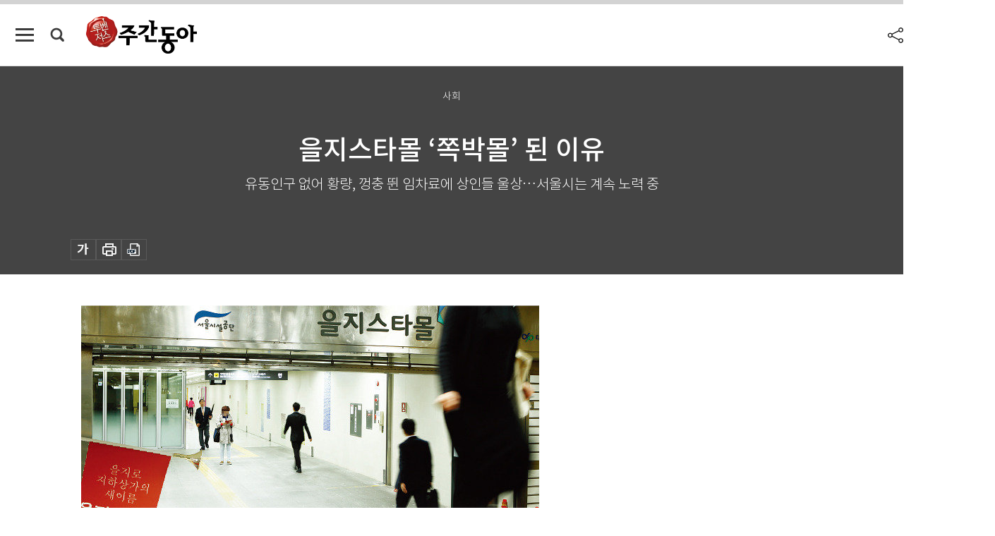

--- FILE ---
content_type: text/html; charset=UTF-8
request_url: https://weekly.donga.com/economy/article/all/11/534266/1
body_size: 16711
content:
<!DOCTYPE html>
<html lang="ko">
<head>
<title>을지스타몰 ‘쪽박몰’ 된 이유｜주간동아</title>
<meta charset="utf-8" />
<meta http-equiv="X-UA-Compatible" content="IE=edge" />
<meta name='keywords' content='주간동아, 동아일보, 동아닷컴, Weekly.donga.com'>
<meta name='description' content="서울지하철 2호선 을지로입구역(을지로2가)에서부터 동대문역사문화공원역(을지로6가)까지 이어진 지하상가 &lsquo;을지스타몰&rsquo;(옛 을지로지하도상가). 2013년 약 60억 원의 비용을 들여&hellip;">
<meta name='writer' content='주간동아'>
<link rel="image_src" href="https://dimg1.donga.com/egc/CDB/WEEKLY/Article/14/63/46/98/1463469809304.jpg" />
<link rel='stylesheet' type='text/css' href='https://image.donga.com/magazine/week_w/css/style_sub.css?t=20250410' />
<script data-ad-client='ca-pub-3925768217140661' async src='https://pagead2.googlesyndication.com/pagead/js/adsbygoogle.js'></script>
<!-- dable meta tag -->
<!-- 아이템 ID (필수): 아이템을 식별하기 위해 사용하시는 유일한 키를 입력해 주셔야 하며, 문자 혹은 숫자를 입력하실 수
있으며, 동일한 아이템의 경우, PC와 모바일에서 동일한 아이템 ID 값을 가져야 합니다. -->
<meta content="534266" property="dable:item_id">

<!-- 아이템 작성자(기자명) (필수) -->
<meta content="김유림 기자 mupmup@donga.com" property="dable:author">

<!-- 아이템 카테고리 -->
<meta content="경제" property="article:section"> <!-- 메인 카테고리 (필수) -->

<!-- 아이템 작성일(ISO 8601) (필수) -->
<meta content="2016-05-17T16:22:17+09:00" property="article:published_time"> <!-- 예(한국시간 오후 1:20) -->

<meta name='robots' content='max-image-preview:standard'/>
<meta property="og:title" content="을지스타몰 ‘쪽박몰’ 된 이유" />
<meta property="og:image" content="https://dimg1.donga.com/egc/CDB/WEEKLY/Article/14/63/46/98/1463469809304.jpg" />
<meta property="og:image:width" content="650" />
<meta property="og:image:height" content="424" />
<meta property="og:type" content="article" />
<meta property="og:site_name" content="주간동아" />
<meta property="og:description" content="서울지하철 2호선 을지로입구역(을지로2가)에서부터 동대문역사문화공원역(을지로6가)까지 이어진 지하상가 ‘을지스타몰’(옛 을지로지하도상가). 2013년 약 60억 원의 비용을 들여…" />
<meta property="og:pubdate" content="2016-05-17 16:22:17" />
<meta property='og:url' content='https://weekly.donga.com/economy/article/all/11/534266/1'><meta name='twitter:url' content='https://weekly.donga.com/economy/article/all/11/534266/1' />
<meta name="twitter:card" content="summary_large_image" />
<meta name="twitter:image:src" content="https://dimg1.donga.com/egc/CDB/WEEKLY/Article/14/63/46/98/1463469809304.jpg" />
<meta name="twitter:site" content="@dongamedia" />
<meta name="twitter:description" content="서울지하철 2호선 을지로입구역(을지로2가)에서부터 동대문역사문화공원역(을지로6가)까지 이어진 지하상가 ‘을지스타몰’(옛 을지로지하도상가). 2013년 약 60억 원의 비용을 들여…" />
<meta name="twitter:title" content="을지스타몰 ‘쪽박몰’ 된 이유" />
<meta itemprop="name" content="을지스타몰 ‘쪽박몰’ 된 이유">
<meta itemprop="description" content="서울지하철 2호선 을지로입구역(을지로2가)에서부터 동대문역사문화공원역(을지로6가)까지 이어진 지하상가 ‘을지스타몰’(옛 을지로지하도상가). 2013년 약 60억 원의 비용을 들여…">
<meta itemprop="image" content="https://dimg1.donga.com/egc/CDB/WEEKLY/Article/14/63/46/98/1463469809304.jpg">

<link rel='stylesheet' type='text/css' href='https://image.donga.com/magazine/week_m/css/jquery-ui.css' />
<script type="text/javascript" src="https://image.donga.com/donga/js.v.1.0/jquery-latest.js"></script>
<script type='text/javascript' src='https://image.donga.com/donga/js.v.1.0/jquery-ui.js'></script>
<script type='text/javascript' src='https://image.donga.com/donga/js.v.1.0/jquery-cookie.js'></script>
<script type='text/javascript' src='https://image.donga.com/donga/js.v.1.0/donga.js'></script>
<script type="text/javascript" src="https://image.donga.com/donga/js.v.2.0/slick.js"></script>
<link rel="stylesheet" type="text/css" href="https://image.donga.com/donga/css.v.2.0/slick.css"/>
<script type='text/javascript' src="https://image.donga.com/magazine/week_w/js/common.js?t=20260116"></script>
<script async src="https://securepubads.g.doubleclick.net/tag/js/gpt.js"></script>
<script>
  window.googletag = window.googletag || {cmd: []};
  googletag.cmd.push(function() {
    googletag.defineSlot('/106061858/donga_magazine/pc_magazine_300250', [300, 250], 'div-gpt-ad-1697095737422-0').addService(googletag.pubads());
    googletag.defineSlot('/106061858/donga_magazine/pc_magazine_120600', [120, 600], 'div-gpt-ad-1697098371287-0').addService(googletag.pubads());
    googletag.defineSlot('/106061858/pc_magazine_970250_1', [970, 250], 'div-gpt-ad-1697096865331-0').addService(googletag.pubads());
    googletag.defineSlot('/106061858/donga_magazine/pc_magazine_970250_2', [970, 250], 'div-gpt-ad-1697099813812-0').addService(googletag.pubads());
    googletag.pubads().enableSingleRequest();
    googletag.pubads().collapseEmptyDivs();
    googletag.enableServices();
  });
</script>

<script type="text/javascript" src="https://image.donga.com/donga/js.v.1.0/GAbuilder.js?t=20240911"></script>
<script type="text/javascript">
gabuilder = new GAbuilder('GTM-N9BWDNB') ;
let pageviewObj = {
    'up_login_status' : 'N',
        'ep_contentdata_content_id' : '11.534266' ,
        'ep_contentdata_content_title' : '을지스타몰 ‘쪽박몰’ 된 이유' ,
        'ep_contentdata_delivered_date' : '2016-05-17 16:22:17' ,
        'ep_contentdata_content_category_1depth' : '경제' ,
        'ep_contentdata_content_category_2depth' : '-' ,
        'ep_contentdata_content_type' : '-' ,
        'ep_contentdata_content_tags' : '-' ,
        'ep_contentdata_author_name' : '-' ,
        'ep_contentdata_content_source' : '' ,
        'ep_contentdata_content_multimedia' : '-' ,
        'ep_contentdata_content_characters' : '3408' ,
        'ep_contentdata_content_loginwall' : 'N' ,
        'ep_contentdata_content_series' : '-' ,
        'ep_contentdata_content_issue' : '-' ,
        'ep_contentdata_author_dept' : '-',
    'ep_contentdata_content_issue_number' : '1038'
}
gabuilder.GAScreen(pageviewObj);
</script>

</head>
<body>
    
<!-- Google Tag Manager (noscript) -->
<noscript><iframe src='https://www.googletagmanager.com/ns.html?id=GTM-N9BWDNB' height='0' width='0' style='display:none;visibility:hidden'></iframe></noscript>
<!-- End Google Tag Manager (noscript) -->
        <div id="wrap" class="sub_page">
        <div id="header" class="header view_page">
            <div class="progress_area">
                <div class="progress_bar"></div>
            </div>
            <div class="header_inner">
                <div class="util_box left_box">
                <button class="icon_comm btn_full_menu" type="button"></button>
<button class="icon_comm btn_search" type="button"></button>
<div class="search_box">
    <form action="https://weekly.donga.com/search" method="get">
        <div class="search_bar">
            <input type="text" name="query" id="query" class="top_search" placeholder="검색어를 입력하세요.">
            <button class="icon_comm btn_search" type="submit"></button>
        </div>
    </form>
    <div id="latest_cont" class="latest_cont">
        <div class="list_cont" id="search_saved">
            <span class="tit">최근검색어</span>
            <p class='no_search'>최근 검색어<br /> 내역이 없습니다.</p>
        </div>
        <div id="fun_cont" class="fun_cont">
            <span class='btn_save'>검색어 저장 <button type='button' class='save' data-save='Y'>끄기</button></span>
            <button type="button" class="btn_close icon_com01 close">닫기</button>
        </div>
    </div>
</div>
            <script>
            $('#fun_cont .save').on('click', function () {
                if ( $(this).data('save') == "N" )
                {
                    $(this).data('save', 'Y') ;
                    $(this).html('끄기');
                    $.cookie('WEEKLYsearchWordSave', 'Y', { expires: 365, path: '/', domain: 'donga.com' });
                    $("#latest_cont p").remove() ;
                    $("#latest_cont ul").show() ;

                    let eventObj = {};
                    eventObj = {
                        event_name : 'search_event',
                        ep_button_name : '검색어 저장 켜기',
                        ep_button_area : '헤더',
                        ep_button_category : '공통'
                    }
                    gabuilder.GAEventOBJ(eventObj) ;
                }
                else
                {
                    $(this).data('save', 'N') ;
                    $(this).html('켜기');
                    $.cookie('WEEKLYsearchWordSave', 'N', { expires: 365, path: '/', domain: 'donga.com' });
                    $("#latest_cont ul").hide() ;
                    $("#latest_cont .list_cont .no_search").remove() ;
                    $("#latest_cont .list_cont").append("<p class='no_search'>검색어 저장 기능을<br /> 확인해주세요.</p>") ;

                    let eventObj = {};
                    eventObj = {
                        event_name : 'search_event',
                        ep_button_name : '검색어 저장 끄기',
                        ep_button_area : '헤더',
                        ep_button_category : '공통'
                    }
                    gabuilder.GAEventOBJ(eventObj) ;
                }
                return false;
            });
            $('#latest_cont .btn_del').on('click', function () {
                var word = $(this).data('word') ;
                setCookieSearch(word) ;
                $(this).parent().remove() ;
                return false;
            });
            function setCookieSearch(word)
            {
                $.ajax({
                    type: "GET",
                    url: "https://weekly.donga.com/search?mode=remove&query=" + word ,
                    dataType: "html",
                    success: function (result) {
                    }
                });
            }
            </script>

                </div>
                <h2 class="top_logo">
<a href="https://weekly.donga.com">
    <img src="https://image.donga.com/magazine/week_w/images/common/top_logo.png" alt="주간동아">
</a>
</h2>
<div id="gnb" class="gnb ">
    <ul class="gnb_menu">
        <li><a href="https://weekly.donga.com/coverstory">커버스토리</a></li>
        <li><a href="https://weekly.donga.com/politics">정치</a></li>
        <li><a href="https://weekly.donga.com/economy">경제</a></li>
        <li><a href="https://weekly.donga.com/society">사회</a></li>
        <li><a href="https://weekly.donga.com/inter">국제</a></li>
        <li><a href="https://weekly.donga.com/culture">문화&amp;라이프</a></li>
        <li><a href="https://weekly.donga.com/science">IT&amp;과학</a></li>
        <li><a href="https://weekly.donga.com/sports">스포츠</a></li>
        <li><a href="https://weekly.donga.com/people">피플</a></li>
    </ul>
</div>
                <div class="scroll_title">
                    <h2 class="current_title">을지스타몰 &lsquo;쪽박몰&rsquo; 된 이유</h2>
                    <button class='btn_editnum'><span class='month'>1038</span>호 (2016. 5. 18)</button>
                </div>
                <div class="util_box right_box">
                    <button type="button" class="btn_share"></button>
                    <button type="button" class="btn_reply reply_yes">
                        <span class="replyCnt"></span>
                    </button>
                    <div class='login_wrap '>
    <button class='btn_login'><a href='https://secure.donga.com/membership/login.php?gourl=https%3A%2F%2Fweekly.donga.com%2Feconomy%2Farticle%2Fall%2F11%2F534266%2F1' data-event_name="click_event" data-ep_button_name="로그인" data-ep_button_area="헤더" data-ep_button_category="공통" class='btn_login_gtm'>로그인</a></button>
    <div class='login_list_wrap'>
        <h2 class='user_name'><a href='https://secure.donga.com/membership/info.php'><span class='name'></span> 님</a></h2>
        <h3 class='menu_title'>내 콘텐츠</h3>
        <ul class='login_list'>
            <li>
                <a href='https://weekly.donga.com/Reporter?m=my'>내 구독 기자</a>
                <a href='https://weekly.donga.com/Series?m=my'>내 구독 연재</a>
            </li>
        </ul>
        <a href='https://secure.donga.com/membership/logout.php?gourl=https%3A%2F%2Fweekly.donga.com%2Feconomy%2Farticle%2Fall%2F11%2F534266%2F1' class='logout'>로그아웃</a>
    </div>
</div>
                </div>
                <div id="shareLayer" class="share_layer">
                    <span class="title">공유하기</span>
                    <ul class="share_list"></ul>
                    <span class="icon_comm btn_close">닫기</span>
                </div>
            </div>
            <div class="full_menu_wrap">
    <div class="inner">
        <script src = 'https://dimg.donga.com/carriage/WEEKLY/cron/weekly_poster/weekly_poster.0.js?t=20260116'></script>
        <div class="menu_box">
            <ul class="menu_list gnb_list">
                <li><a href="https://weekly.donga.com/coverstory">커버스토리</a></li>
                <li><a href="https://weekly.donga.com/politics">정치</a></li>
                <li><a href="https://weekly.donga.com/economy">경제</a></li>
                <li><a href="https://weekly.donga.com/society">사회</a></li>
                <li><a href="https://weekly.donga.com/inter">국제</a></li>
                <li><a href="https://weekly.donga.com/culture">문화&amp;라이프</a></li>
                <li><a href="https://weekly.donga.com/science">IT&amp;과학</a></li>
                <li><a href="https://weekly.donga.com/sports">스포츠</a></li>
                <li><a href="https://weekly.donga.com/people">피플</a></li>
                <li><a href="https://weekly.donga.com/List">전체기사</a></li>
            </ul>
            <ul class="menu_list etc_list">
                <li><a href="https://weekly.donga.com/Series">연재</a></li>
                <li><a href="https://pf.kakao.com/_ExlPxixj" target='_blank'>기사제보</a></li>
                <li><a href="https://weekly.donga.com/Library?c=new">최신호 목차</a></li>
                <li><a href="https://web.donga.com/order/magazine/subscription.php" target="_blank">구독신청</a></li>
                <li><a href="https://weekly.donga.com/Library">라이브러리</a></li>
                <li><a href="https://weekly.donga.com/Docs?m=ad">광고안내</a></li>
                <li><a href="https://weekly.donga.com/Reporter">기자페이지</a></li>
            </ul>
        </div>
    </div>
</div>
        </div>
    
            <div class="editart_list_wrap">
            <div class="editart_list">
                <div class="title_cont">
                    <h3 class='title'>주간동아 <span class='month_num'>1038</span>호</h3>
                    <button class="btn_all"><a href="https://weekly.donga.com/Library?c=1038">전체목차보기</a></button>
                    <button class="btn_close"></button>
                    <h4 class='pub_date'>..</h4>
                </div>
                <ul class="editart_list_contents">
                        <li class='list_cate'><h5 class='category'>커버스토리</h5><ul class='contents_list'><li><a href='https://weekly.donga.com/coverstory/article/01/11/534327/1'>서울시의 만사靑통?</a></li><li><a href='https://weekly.donga.com/coverstory/article/01/11/534326/1'>시범사업인 ‘청춘시장’이 더 나았다</a></li><li><a href='https://weekly.donga.com/coverstory/article/01/11/534325/1'>‘청춘1번가’엔 청춘이 없다</a></li></ul></li><li class='list_cate'><h5 class='category'>정치</h5><ul class='contents_list'><li><a href='https://weekly.donga.com/politics/article/03/11/534271/1'>말로만 민생국회 실제론 대선 모드</a></li><li><a href='https://weekly.donga.com/politics/article/03/11/534245/1'>“재선 욕심 내려놓고 의정활동 주력해야”</a></li><li><a href='https://weekly.donga.com/politics/article/03/11/534060/1'>대북제재, 모스크바의 두 얼굴</a></li><li><a href='https://weekly.donga.com/politics/article/03/11/534059/1'>7차 당대회로 본 북한 핵 전략</a></li></ul></li><li class='list_cate'><h5 class='category'>경제</h5><ul class='contents_list'><li><a href='https://weekly.donga.com/economy/article/04/11/534328/1'>학교가 알려주지 않는 미래 직업세계</a></li><li><a href='https://weekly.donga.com/economy/article/04/11/534270/1'>‘머니데이’가 꼭 필요한 이유</a></li><li><a href='https://weekly.donga.com/economy/article/04/11/534266/1'>을지스타몰 ‘쪽박몰’ 된 이유</a></li><li><a href='https://weekly.donga.com/economy/article/04/11/534252/1'>창업자금 활용하기</a></li></ul></li><li class='list_cate'><h5 class='category'>사회</h5><ul class='contents_list'><li><a href='https://weekly.donga.com/society/article/05/11/534273/1'>쉬려다 날벼락? 졸음쉼터</a></li><li><a href='https://weekly.donga.com/society/article/05/11/534267/1'>이종영 前 경희대 음대 학장의 ‘작은 승리’</a></li><li><a href='https://weekly.donga.com/society/article/05/11/534261/1'>전경련, ‘차명거래금지법’에 발목 잡히나</a></li><li><a href='https://weekly.donga.com/society/article/05/11/534256/1'>지도력 공백 레임덕</a></li><li><a href='https://weekly.donga.com/society/article/05/11/534255/1'>대형마트의 옥시 판촉 “살인적 할인행사”</a></li><li><a href='https://weekly.donga.com/society/article/05/11/534253/1'>성범죄자 10년 취업 제한 위헌 판결 도대체 어쩌자는 거지?</a></li><li><a href='https://weekly.donga.com/society/article/05/11/534251/1'>함부로 내주면 빚 대납 세입자 배임죄는 불성립</a></li><li><a href='https://weekly.donga.com/society/article/05/11/534247/1'>끝까지 ‘수능 경쟁력’ 높여라</a></li><li><a href='https://weekly.donga.com/society/article/05/11/534188/1'>‘젊음의 묘약’이라는 호르몬 크림 알고 쓰십니까?</a></li><li><a href='https://weekly.donga.com/society/article/05/11/534185/1'>가설협회 ‘비계 비리’ 사실로 밝혀져</a></li><li><a href='https://weekly.donga.com/society/article/05/11/534061/1'>과학기술 까막눈 산자부 가습기 살균제 피해 키웠다</a></li></ul></li><li class='list_cate'><h5 class='category'>국제</h5><ul class='contents_list'><li><a href='https://weekly.donga.com/inter/article/06/11/534334/1'>사드 견제 나선 중·러의 일격 S-400 방공미사일의 실체</a></li><li><a href='https://weekly.donga.com/inter/article/06/11/534268/1'>일본열도 울린 시각장애인 피아니스트 쓰지이 노부유키</a></li><li><a href='https://weekly.donga.com/inter/article/06/11/534191/1'>미·중·러 극초음속 비행체 개발 경쟁</a></li></ul></li><li class='list_cate'><h5 class='category'>문화&라이프</h5><ul class='contents_list'><li><a href='https://weekly.donga.com/culture/article/07/11/534332/1'>미국의 창조는 인류 최대의 모험</a></li><li><a href='https://weekly.donga.com/culture/article/07/11/534331/1'>농사, 쉽지 않아요!</a></li><li><a href='https://weekly.donga.com/culture/article/07/11/534269/1'>수식잠(數息箴)</a></li><li><a href='https://weekly.donga.com/culture/article/07/11/534263/1'>한국 화가가 그린 레이블</a></li><li><a href='https://weekly.donga.com/culture/article/07/11/534262/1'>앤드루 헤이그 감독의 ‘45년 후’</a></li><li><a href='https://weekly.donga.com/culture/article/07/11/534254/1'>수수 빗자루 엮기</a></li><li><a href='https://weekly.donga.com/culture/article/07/11/534250/1'>‘피굴’에 붕장어탕, 황가오리 애까지</a></li><li><a href='https://weekly.donga.com/culture/article/07/11/534248/1'>아내 치마폭에 담은 자녀사랑</a></li><li><a href='https://weekly.donga.com/culture/article/07/11/534246/1'>음계가 편곡을 만나 음악이 되는 순간</a></li><li><a href='https://weekly.donga.com/culture/article/07/11/534187/1'>사진가에서 아티스트까지</a></li></ul></li><li class='list_cate'><h5 class='category'>IT&과학</h5><ul class='contents_list'><li><a href='https://weekly.donga.com/science/article/08/11/534335/1'>인터뷰 | 정재훈 대한약사회 약바로쓰기운동본부 위원</a></li><li><a href='https://weekly.donga.com/science/article/08/11/534259/1'>위험한 약들의 세계</a></li><li><a href='https://weekly.donga.com/science/article/08/11/534258/1'>위장약과 녹차 한입에 먹지 말라</a></li></ul></li><li class='list_cate'><h5 class='category'>스포츠</h5><ul class='contents_list'><li><a href='https://weekly.donga.com/sports/article/09/11/534257/1'>명장(名將)과 복장(福將) 사이 류중일 삼성 감독의 고민</a></li><li><a href='https://weekly.donga.com/sports/article/09/11/534189/1'>하산 2세의 유산 중동 발전 상징되다</a></li></ul></li>
                </ul>
            </div>
        </div>        <div id="contents">
            <div class="article_wrap">
                <div class="article_top">
                    <div class="inner">
                        <h3 class="sub_title">사회</h3>
                        <p class="title_text">을지스타몰 ‘쪽박몰’ 된 이유</p>
                        <p class="title_sub_text">유동인구 없어 황량, 껑충 뛴 임차료에 상인들 울상…서울시는 계속 노력 중</p>
                        <div class="top_below_box">
                            
                            <div class="util_box">
                                <button type="button" class="btn_util btn_font"></button>
                                <button type="button" class="btn_util btn_print"></button>
                                <button type='button' class='btn_util btn_pdf'></button>
                            </div>
                            <div id="fontLayer" class="font_layer">
                                <span class="title">글자크기 설정</span>
                                <span class="font_size">
                                    <button type="button" class="btn_font01">가</button>
                                    <button type="button" class="btn_font02">가</button>
                                    <button type="button" class="btn_font03 on">가</button>
                                    <button type="button" class="btn_font04">가</button>
                                </span>
                                <span class="icon_com01 btn_close">닫기</span>
                            </div>
                        </div>
                    </div>
                </div>
                <div class="article_contents">
                    <div class="inner">
                        <div class="content">
                            <div class="article_view">
                            
                            <div class='article_photo center'><div class='thumb'><img src='https://dimg.donga.com/egc/CDB/WEEKLY/Article/14/63/46/98/1463469809304.jpg' alt='' /></div></div>서울지하철 2호선 을지로입구역(을지로2가)에서부터 동대문역사문화공원역(을지로6가)까지 이어진 지하상가 ‘을지스타몰’(옛 을지로지하도상가). 2013년 약 60억 원의 비용을 들여 리모델링을 추진했지만 상가는 활기를 띠기는커녕 황량한 분위기만 감돈다. 총 3.8km 길이의 지하도에 총 219개 점포가 있는데 정작 이용하는 시민은 별로 없다. 심지어 군데군데 비어 있는 점포도 눈에 띈다. 지하보도 벽면에 붙은 ‘을지스타몰 재오픈’ 플래그가 무색할 따름이다.  <br><br>서울지하도상가 운영 주최인 서울시설공단은 2011년 시민 이용고객을 위한 편의시설 설치 공사비 부담 조건으로 상가 단위 경쟁 입찰을 시행해 민간수탁자로 (주)대현프리몰(대현)을 선정했다. 따라서 기본 임대차 기간 5년에 투자비용 회수 연장 기간(5년)을 합쳐 약 10년간의 점포 운영권을 위탁받았다. 이후 대현은 리모델링 공사에 착수했고 2013년 8월 을지로지하도상가는 ‘을지스타몰’이란 새 이름으로 재탄생했다. 개·보수 전과 비교해 지하도상가가 눈에 띄게 환해진 것은 사실이다. <br><br>하지만 상가 입주민 사이에서는 볼멘소리가 크다. “리모델링 후 관리비만 올랐다”는 푸념이다. 현재 22.19㎡ 규모의 점포라면 과거에는 임차료와 관리비를 포함해 월 57만 원 정도를 내면 됐지만 현재는 약 80만 원을 납부해야 한다. 이 상가 주인은 “임차료가 45%이고 공사비 25%, 관리비가 30%이다. 이 중 공사비는 리모델링 후 추가로 내는 돈이고 관리비 역시 과거에 비해 40% 정도 올랐다. 그나마 여긴 나은 편이다. 관리비가 60~70%까지 오른 점포도 많다”고 설명했다.  <br><br>한자리에서 35년째 분식점을 운영하고 있다는 김모 씨 또한 상가 개·보수 후 입주민들의 사정이 더욱 나빠졌다고 주장했다. 그는 “주변 환경이 전보다 좋아지긴 했지만 찾아오는 손님은 늘었다고 말하기 어렵다. 버는 건 비슷한데 내야 할 돈은 많아지니 이게 손해가 아니고 뭔가”라고 목소리를 높였다. <br><br><script type='text/javascript' src='https://image.donga.com/dac/MAGAZINE/PC/magazine_common_view_middle_5para_01.js'></script><br><br><h3 class='mid_title type02'>리모델링 후 관리비 70% 인상 </h3>을지스타몰이 ‘쪽박몰’로 전락한 가장 큰 이유는 당초 예상과 달리 이곳을 찾는 이가 많지 않기 때문이다. 이는 을지로지하도상가가 지닌 태생적 한계를 극복하지 못한 탓이다. 을지로지하도상가는 서울 지하도상가 가운데 유일하게 서울시가 직접 조성해 1983년 12월 개장했다. 다른 지하도상가들은 민간이 직접 개발해 서울시에 기부채납했지만 을지로지하도상가는 보도, 즉 이동통로로서의 개념이 더 강하다 보니 사업자가 나서지 않아 서울시가 직접 개발과 운영을 도맡았다. <br><br>다른 지하도상가와 비교해 을지로지하도상가의 가장 큰 맹점은 점포 형성 비율이 현저히 낮다는 것. 특히 을지로4가 지하도상가의 경우 통행로 폭이 좁아 지하도 한쪽에만 상가가 형성돼 있다. 즉 상가가 반대쪽 벽면을 바라보는 구조라 결코 좋은 상권이라 할 수 없다. 오히려 이동통로로서의 개념이 더 강하다. 그렇기에 오래전부터 을지로지하도상가는 상가가 아닌 ‘지하보도’로 불렸다. <br><br>을지지하보도상가상인회에서 총무를 맡고 있는 오경근 씨는 “여기는 로드숍이지 상가라고 보기 힘들다”고 푸념했다. 오씨는 “4km 가까이 되는 거리에 점포가 200여 개밖에 없지 않나. 상가 총면적이 전체 면적의 30%도 채 안 되는 상황이다. 처음 리모델링을 시작할 때는 명동이나 동대문을 찾는 중국 관광객들을 이쪽 지하도상가로 유입하려는 목적이었던 것 같지만 현실은 전혀 그렇지 못하다”고 말했다. <br><br>서울시설공단은 을지로지하도상가 상권이 침체된 이유로 주요 소비 주체인 젊은 층의 유입이 이뤄지지 않기 때문이라고 밝혔다. 서울시설공단 상가운영처 관계자는 “젊은 소비층의 주요 활동 공간이 강북권에서 강남권으로 이동했고, 현재 을지로지하도상가에 입점한 점포들의 업종 또한 젊은 층을 유입할 만큼 매력적이지 못하다. 또한 지상 인구를 지하로 유도하는 것이 가장 중요한데, 그럴 만한 미끼 점포가 없어 상권 활성화에 제약이 크다”고 설명했다. <br><br>실제로 현재 이곳에 입점한 점포 가운데 상당수가 생활소품이나 향토재래물품, 안마기 등 저가 의료기기를 판매하고 있다. 뷰티매장이나 카페, 화려한 소품가게가 늘어서 있는 다른 지하도상가와는 분위기가 사뭇 다르다. <br><br>서울시설공단은 을지로 구간의 활성화를 위해 특정 구간에 갤러리와 피아노계단, 트릭아트, 정글테마존 등을 설치해 외부 유동인구를 유입하려 노력했으나 시설물이 대부분 완성도가 높지 않아 지하도상가의 분위기를 전환시키기에는 역부족이라는 지적이다. <br><br><h3 class='mid_title type02'>서울시의 임대 수익은 다른 지하도상가의 절반 수준 </h3><div class='article_photo center'><div class='thumb'><img src='https://dimg.donga.com/egc/CDB/WEEKLY/Article/14/63/46/98/1463469833713.jpg' alt='' /></div></div>현실적으로 을지스타몰은 서울시 측에도 애물단지일 수밖에 없다. 현재 서울시가 25개 서울 지하도상가에서 해마다 거둬들이는 총 임대료는 약 550억 원. 이 중 을지스타몰에서 발생하는 수익금은 11억 원 정도다. 이는 평균 임대 수익금 22억 원의 절반 수준이다. 반면 리모델링 후 서울시에서 지출하는 인건비는 배로 늘었다. 개·보수 후 관리 범위가 커지면서 서울시설공단 소속 경비 인력을 2배가량 늘렸기 때문이다. <br><br>물론 을지로2가 쪽에 신규 점포를 20개 늘렸지만 그중 절반가량이 영업을 그만두고 점포를 반납한 상태다. 이들처럼 임차를 포기할 경우에는 위약금을 내야 하는데, 이 때문에 장사를 그만두고 싶어도 그만두지 못하는 상인이 많은 것으로 알려졌다. 심지어 2년 전 공정거래위원회(공정위)의 조정이 있기 전에는 임차 잔여 기간에 상관없이 무조건 같은 금액의 위약금을 물어야 했다. <br><br>이에 대해 오경근 을지지하보도상인회 총무는 “대현이 상가 관리권을 가져오면서  상인들은 대현 측과 새롭게 임대차 계약을 체결했는데, 당시 계약서에 공정위 기준에 위반되는 사항이 4건이나 존재했다. 그중 하나가 위약금 문제였다. 그 밖에도 대현 측은 2012년 점포운영관리비란 명목으로 임차인에게 별도의 운영비를 부과했다 공정위 결정에 따라 이를 철수했다. 하지만 10개월 동안 납부한 금액에 대해서는 상가인들이 대현 측을 상대로 소송 중이다. 이미 재판에서 3번이나 승소했지만 그때마다 대현이 불복해 여전히 돈을 돌려받지 못하고 있다”고 목소리를 높였다. <br><br>이에 대해 대현 측 변호사는 “상가 입주민들과 회사 간 오해에서 비롯한 문제인 것 같다. 상인들과 체결한 계약서를 공정위가 불공정약관으로 규정하면서 재판부 역시 상인들과 협의가 되지 않은 상태에서 점포운영관리비를 청구하는 것은 옳지 않다는 취지로 상인들의 손을 들어준 것이지, 관리비 청구 자체가 잘못된 것은 아니다. 재판 결과에 불복한 이유 역시 대현 측에 귀책사유가 있지 않음을 밝히기 위해서다. 을지스타몰 자체가 수익성을 기대하기 힘든 만큼 현재 대현 측도 재정적으로 어려운 상태다. 상가 활성화를 위해서라면 언제든 상인들과 노력할 준비가 돼 있다”고 밝혔다.  <br><br>을지스타몰의 최종 관리·감독 기관인 서울시도 이 문제를 관망만 하기는 어려운 상태다. 서울시설공단 관계자는 “대현과 상인들 간 개별 분쟁이긴 하지만 앞으로는 문제 봉합을 위해 공단 측도 적극 나서겠다. 이 문제뿐 아니라 가장 중요한 상권 활성화를 위해 하반기에는 문화공간, 휴식공간 등을 조성하는 계획도 갖고 있다”고 밝혔다.  <br><br><br>
                            </div>
                            <div class="article_bottom">
                                <!-- 키워드 -->
                                
                                <!-- //키워드 -->
                                <!-- 관련 기획/연재 -->
                                
                                <!-- //관련 기획/연재 -->
                                
                                <!-- //댓글 -->
                                                    <div class="reply_wrap">
                        <div class="reply_box">
                            <link rel='stylesheet' type='text/css' href='https://image.donga.com/donga/css.v.2.0/donga_reply.css?t=20230913' />
                            <script type='text/javascript' src='https://image.donga.com/donga/js.v.4.0/spintop-comment.js?t=20230913'></script>
                            <a name='replyLayer'></a>
                            <div class="reply_top">
                                <span class="title">댓글</span>
                                <span class="txt"><em id='replyCnt' class='replyCnt'>0</em>개</span>
                            </div>
                            <div class='login_box'><a href='javascript:void(0);'  onclick="javascript:gabuilder.setMakeCookiePV('댓글', 'ga4Articleinfo', 'donga.com', 10, 'https://secure.donga.com/membership/login.php?gourl=https%3A%2F%2Fweekly.donga.com%2Feconomy%2Farticle%2Fall%2F11%2F534266%2F1?comm'); return false;">의견을 남겨주세요. </a></div>
                            <div id='spinTopBestLayer' class='reply_con'></div>
                            <div class="more" style="display:block">
                                <a href="javascript:void(0);" class="btn_more" onclick="javascript:replyLayerPopup();" >
                                    <span class="txt_more">전체 댓글 <span class="replyCnt">0</span>개 보기</span>
                                    <span class="icon_com icon_more"></span>
                                </a>
                            </div>
                        </div>
                    </div>
                    <div id="replyLayerPopup">
                        <div class="reply_layer_con">
                            <div class="reply_box">
                                <a name='replyLayer'></a>
                                <div class="reply_top_wrap">
                                    <div class="reply_top">
                                        <span class="title">댓글</span>
                                        <span class="txt"><em class='replyCnt'>0</em>개</span>
                                    </div>
                                    <span class="layer_close" onclick="javascript:return replyPopupObj.hide();">닫기</span>
                                </div>
                                <div id="spinTopLayer"></div>
                            </div>
                            <div id="reply_gather"></div>
                        </div>
                    </div>

                            </div>
                        </div>
                        <!-- EAST -->
                        <div class="aside">
                            <div class="aside_top_ad">
                                <div class="tem_ad02"><!-- /106061858/donga_magazine/pc_magazine_300250 -->
<div id='div-gpt-ad-1697095737422-0' style='min-width: 300px; min-height: 250px;'>
  <script>
    googletag.cmd.push(function() { googletag.display('div-gpt-ad-1697095737422-0'); });
  </script>
</div></div>
                            </div>
                            <div class="aside_track prjct_srs">
                                <div class="aside_list_box prjct_srs">
                                    <ul class="aside_slide_list">
                                        <li class='list_item'><div class='title_cont'><h4 class='sub_title'>기획·연재</h4><h3 class='title'><a href='https://weekly.donga.com/Series?c=990456' data-event_name="click_content_event" data-ep_button_name="투(投)벤저스" data-ep_button_area="기획·연재" data-ep_button_category="기사뷰">투(投)벤저스</a></h3><button type='button' class='btn_subscribe'  data-scrap='990456' data-scrap_type='series' data-scrap_name='투(投)벤저스' data-scrap_idx='/economy/article/04/13/6058093/1' >구독</button></div><div class='list_cont'><a href='https://weekly.donga.com/economy/article/04/13/6058093/1' data-event_name="click_content_event" data-ep_button_name="‘AI 해킹’ 본질은 인간의 판단과 통제 실패" data-ep_button_area="기획·연재" data-ep_button_category="기사뷰">
                    <div class='thumb'><img src='https://dimg.donga.com/a/150/90/90/1/ugc/CDB/WEEKLY/Article/69/67/49/c4/696749c40867a0a0a0a.png' alt=''></div>
                    <div class='info'>
                    <p>‘AI 해킹’ 본질은 인간의 판단과 통제 실패</p>
                    </div>
                    </a><a href='https://weekly.donga.com/economy/article/04/13/6058084/1' data-event_name="click_content_event" data-ep_button_name="‘환율 안정’ 국내 투자 매력도 높여야 가능하다" data-ep_button_area="기획·연재" data-ep_button_category="기사뷰">
                    <div class='thumb'><img src='https://dimg.donga.com/a/150/90/90/1/ugc/CDB/WEEKLY/Article/69/67/49/4c/6967494c01b6a0a0a0a.png' alt=''></div>
                    <div class='info'>
                    <p>‘환율 안정’ 국내 투자 매력도 높여야 가능하다</p>
                    </div>
                    </a><a href='https://weekly.donga.com/economy/article/04/13/6058078/1' data-event_name="click_content_event" data-ep_button_name="올해 주목받는 원자재는 구리" data-ep_button_area="기획·연재" data-ep_button_category="기사뷰">
                    <div class='thumb'><img src='https://dimg.donga.com/a/150/90/90/1/ugc/CDB/WEEKLY/Article/69/68/32/57/696832570f5ad2738e25.jpg' alt=''></div>
                    <div class='info'>
                    <p>올해 주목받는 원자재는 구리</p>
                    </div>
                    </a></div></li><li class='list_item'><div class='title_cont'><h4 class='sub_title'>기획·연재</h4><h3 class='title'><a href='https://weekly.donga.com/Series?c=990466' data-event_name="click_content_event" data-ep_button_name="돈의 심리" data-ep_button_area="기획·연재" data-ep_button_category="기사뷰">돈의 심리</a></h3><button type='button' class='btn_subscribe'  data-scrap='990466' data-scrap_type='series' data-scrap_name='돈의 심리' data-scrap_idx='//article/990466/13/6051571/1' >구독</button></div><div class='list_cont'><a href='https://weekly.donga.com//article/990466/13/6051571/1' data-event_name="click_content_event" data-ep_button_name="주택 보유세 올리면 집값도 뛴다" data-ep_button_area="기획·연재" data-ep_button_category="기사뷰">
                    <div class='thumb'><img src='https://dimg.donga.com/a/150/90/90/1/ugc/CDB/WEEKLY/Article/69/61/a2/7b/6961a27b1fd3a0a0a0a.png' alt=''></div>
                    <div class='info'>
                    <p>주택 보유세 올리면 집값도 뛴다</p>
                    </div>
                    </a><a href='https://weekly.donga.com//article/990466/13/6039412/1' data-event_name="click_content_event" data-ep_button_name="부자가 친구의 성공을 반기는 이유" data-ep_button_area="기획·연재" data-ep_button_category="기사뷰">
                    <div class='thumb'><img src='https://dimg.donga.com/a/150/90/90/1/ugc/CDB/WEEKLY/Article/69/57/52/38/6957523826e0a0a0a0a.png' alt=''></div>
                    <div class='info'>
                    <p>부자가 친구의 성공을 반기는 이유</p>
                    </div>
                    </a><a href='https://weekly.donga.com//article/990466/13/6029410/1' data-event_name="click_content_event" data-ep_button_name="여행이 행복한 건 ‘돈 쓰는 사람’이기 때문 " data-ep_button_area="기획·연재" data-ep_button_category="기사뷰">
                    <div class='thumb'><img src='https://dimg.donga.com/a/150/90/90/1/ugc/CDB/WEEKLY/Article/69/4e/2c/91/694e2c912317a0a0a0a.jpg' alt=''></div>
                    <div class='info'>
                    <p>여행이 행복한 건 ‘돈 쓰는 사람’이기 때문 </p>
                    </div>
                    </a></div></li><li class='list_item'><div class='title_cont'><h4 class='sub_title'>기획·연재</h4><h3 class='title'><a href='https://weekly.donga.com/Series?c=990927' data-event_name="click_content_event" data-ep_button_name="위클리 해축" data-ep_button_area="기획·연재" data-ep_button_category="기사뷰">위클리 해축</a></h3><button type='button' class='btn_subscribe'  data-scrap='990927' data-scrap_type='series' data-scrap_name='위클리 해축' data-scrap_idx='//article/990927/13/6050224/1' >구독</button></div><div class='list_cont'><a href='https://weekly.donga.com//article/990927/13/6050224/1' data-event_name="click_content_event" data-ep_button_name="맨시티, ‘특급 골잡이’ 세메뇨 영입으로 공격 퍼즐 완성 노린다" data-ep_button_area="기획·연재" data-ep_button_category="기사뷰">
                    <div class='thumb'><img src='https://dimg.donga.com/a/150/90/90/1/ugc/CDB/WEEKLY/Article/69/60/8b/70/69608b702023a0a0a0a.jpg' alt=''></div>
                    <div class='info'>
                    <p>맨시티, ‘특급 골잡이’ 세메뇨 영입으로 공격 퍼즐 완성 노린다</p>
                    </div>
                    </a><a href='https://weekly.donga.com//article/990927/13/6039379/1' data-event_name="click_content_event" data-ep_button_name="[영상] “요즘 세계 축구는 ‘더 많이, 더 세게 뛰는’ 게 대세”" data-ep_button_area="기획·연재" data-ep_button_category="기사뷰">
                    <div class='thumb'><img src='https://dimg.donga.com/a/150/90/90/1/ugc/CDB/WEEKLY/Article/69/5b/48/5d/695b485d1f4fa0a0a0a.jpg' alt=''></div>
                    <div class='info'>
                    <p>[영상] “요즘 세계 축구는 ‘더 많이, 더 세게 뛰는’ 게 대세”</p>
                    </div>
                    </a><a href='https://weekly.donga.com//article/990927/13/6029419/1' data-event_name="click_content_event" data-ep_button_name="부임 7개월 만에 리더십 위기 알론소 감독" data-ep_button_area="기획·연재" data-ep_button_category="기사뷰">
                    <div class='thumb'><img src='https://dimg.donga.com/a/150/90/90/1/ugc/CDB/WEEKLY/Article/69/4e/2d/82/694e2d8207a6a0a0a0a.jpg' alt=''></div>
                    <div class='info'>
                    <p>부임 7개월 만에 리더십 위기 알론소 감독</p>
                    </div>
                    </a></div></li><li class='list_item'><div class='title_cont'><h4 class='sub_title'>기획·연재</h4><h3 class='title'><a href='https://weekly.donga.com/Series?c=990784' data-event_name="click_content_event" data-ep_button_name="김상하의 이게 뭐Z?" data-ep_button_area="기획·연재" data-ep_button_category="기사뷰">김상하의 이게 뭐Z?</a></h3><button type='button' class='btn_subscribe'  data-scrap='990784' data-scrap_type='series' data-scrap_name='김상하의 이게 뭐Z?' data-scrap_idx='//article/0701/13/6054589/1' >구독</button></div><div class='list_cont'><a href='https://weekly.donga.com//article/0701/13/6054589/1' data-event_name="click_content_event" data-ep_button_name="Z세대의 ‘N인N색’ 새해맞이" data-ep_button_area="기획·연재" data-ep_button_category="기사뷰">
                    <div class='thumb'><img src='https://dimg.donga.com/a/150/90/90/1/ugc/CDB/WEEKLY/Article/69/64/b7/63/6964b7630f16a0a0a0a.png' alt=''></div>
                    <div class='info'>
                    <p>Z세대의 ‘N인N색’ 새해맞이</p>
                    </div>
                    </a><a href='https://weekly.donga.com//article/990784/13/6039403/1' data-event_name="click_content_event" data-ep_button_name="Z세대가 선택한 ‘추억 소환’ 유행" data-ep_button_area="기획·연재" data-ep_button_category="기사뷰">
                    <div class='thumb'><img src='https://dimg.donga.com/a/150/90/90/1/ugc/CDB/WEEKLY/Article/69/57/51/c0/695751c00fb1a0a0a0a.jpg' alt=''></div>
                    <div class='info'>
                    <p>Z세대가 선택한 ‘추억 소환’ 유행</p>
                    </div>
                    </a><a href='https://weekly.donga.com//article/0701/13/6026776/1' data-event_name="click_content_event" data-ep_button_name="올해 Z세대가 픽한 생일카페는 ‘예수님 생일카페’" data-ep_button_area="기획·연재" data-ep_button_category="기사뷰">
                    <div class='thumb'><img src='https://dimg.donga.com/a/150/90/90/1/ugc/CDB/WEEKLY/Article/69/4b/bb/7e/694bbb7e0055a0a0a0a.png' alt=''></div>
                    <div class='info'>
                    <p>올해 Z세대가 픽한 생일카페는 ‘예수님 생일카페’</p>
                    </div>
                    </a></div></li>
                                    </ul>
                                    <div class="dot_box"></div>
                                </div>
                            </div>

<script>
    $(document).ready(function () {
        let max_scroll = 0;
        function progressBarArticle(titleDiv, contentDiv, footerDiv, progressBarObj) {
            if (titleDiv.length > 0 && contentDiv.length > 0 && footerDiv.length > 0 && progressBarObj.length > 0) {
                let windowHeight = $(window).height();
                let titleDivHeight = titleDiv.outerHeight(true);
                let footerHeight = footerDiv.outerHeight(true);
                let targetDivTop = contentDiv.offset().top - titleDivHeight - $(window).scrollTop();
                let progress = 0;
                if (targetDivTop <= 0) {
                    let articleHeight = contentDiv.height() + titleDivHeight - footerHeight;
                    let targetDivBottom = targetDivTop + articleHeight;
                    if (targetDivBottom > 0) {
                        progress = (1 - (targetDivBottom / articleHeight)) * 100;
                    } else {
                        progress = 100;
                    }
                } else {
                    progress = 0;
                }
                progressBarObj.width(progress + '%');
                if (progress > max_scroll) {
                    max_scroll = progress
                    if (progress > 100) {
                        max_scroll = 100;
                    }
                }
            }
        }

        $(window).scroll(function () {
            progressBarArticle($('#contents .article_top'), $('.article_view'), $('.article_bottom'), $('.progress_bar'));
        });

        window.replyPopupObj = Popup($('#replyLayerPopup'), {
            vertical: 'top',     /* top, bottom, center */
            horizontal: 'right',  /* left, right, center */
            //effect: 'blind',  /* clip slide blind */
            //direction: 'right',   /* up, down, left, right */
            duration: 0.1
        });

        $('.btn_reply').on('click', function () {
            replyPopupObj.show();
        });
    })
</script>
<script>
    window.replyPopupObj = Popup( $( '#replyLayerPopup' ), {
    	vertical: 'top',     /* top, bottom, center */
    	horizontal: 'right',  /* left, right, center */
    	//effect: 'blind',  /* clip slide blind */
    	//direction: 'right',   /* up, down, left, right */
    	duration: 0.1
    });

    var spinTopParams = new Array();
    spinTopParams['length'] = '10' ;
    spinTopParams['show'] = '3';
    spinTopParams['anchor'] = '0';
    spinTopParams['site'] = 'weekly.donga.com' ;
    spinTopParams['newsid'] = 'WEEKLY.534266' ;
    spinTopParams['newsurl'] = 'https://weekly.donga.com/economy/article/all/11/534266/1' ;
    spinTopParams['newstitle'] = '을지스타몰 ‘쪽박몰’ 된 이유' ;
    spinTopParams['newsimage'] = 'https://dimg.donga.com/egc/CDB/WEEKLY/Article/14/63/46/98/1463469833713.jpg' ;


    var chk_comment = true;
    $(window).scroll(function(){
        if( chk_comment && ($(window).scrollTop() > $(".reply_wrap").position().top - $(window).height()) )
        {
            chk_comment = false;
            _spinTopBest(spinTopParams, 1) ;

        }
    });


    function replyLayerPopup( cSort )
    {
        replyPopupObj.show();
    }
    function callCSset(key, val)
    {
        var targetUrl = "/HUB/common/cs.php?s="+key+"&u="+val ;
        $.ajax( {
            type: "GET",
            url: targetUrl,
            dataType: "html",
            success: function (result) {
            }
        });
    }
$(document).ready( function()
{
    _spinTopCount(spinTopParams);
    _spinTopNewsInfo(spinTopParams) ;
    _spinTop (spinTopParams, 1, 0 ) ;
    

    $('.article_view').css({'font-size':'18px'});

    $('.btn_recommend').attr('onclick', '_spinTopLike(spinTopParams);');

    $('body').on('click', '#spinTopLayerCommentListMore', function(){
        _spinTopBest(spinTopParams, 1) ;
    });

    $('.btn_print').on('click', function(){
        window.open( 'https://weekly.donga.com/Print?cid=534266',  'Print',  "width=720, height=700, scrollbars=yes, resizable=yes");
    });

    $('.btn_pdf').on('click', function(){
        window.open( 'https://web.donga.com/pdf/pdf_viewer.php?vcid=WE_20160518_046_1038&prod=WEEKLY',  'pdf_viewer',  "");
    });

    $('.btn_share').on('click',function(){
        snsShare();
    });

    $('.font_layer .font_size').find('button').on('click',function(){
        var fontArr = [14, 16, 18, 20];
        var fontIndex = $(this).index();
        callCSset('pfs',  fontArr[fontIndex]) ;
    })
});

</script>
<script type='text/javascript' src='https://image.donga.com/js/kakao.link.js'></script>
<script type='text/javascript' src='https://image.donga.com/donga/js/kakao-latest.min.js'></script>
<script type='text/javascript' src='https://image.donga.com/donga/js.v.1.0/clipboard.min.js'></script>
<script>
    Kakao.init('74003f1ebb803306a161656f4cfe34c4');
    function snsShare()
    {
        var post = new Object() ;
        post.p0 = '을지스타몰 ‘쪽박몰’ 된 이유 : 신동아';
        post.p1 = '서울지하철 2호선 을지로입구역(을지로2가)에서부터 동대문역사문화공원역(을지로6가)까지 이어진 지하상가 ‘을지스타몰’(옛 을지로지하도상가). 2013년 약 60억 원의 비용을 들여 리모델링을 추진했지만 상가는 활기를 띠기는커녕 황량한…';
        post.p2 = 'http://dimg.donga.com/egc/CDB/WEEKLY/Article/14/63/46/98/1463469809304.jpg';
        post.p3 = 'https://weekly.donga.com/economy/article/all/11/534266/1';
        post.p4 = '11'
        post.p5 = '';
        post.p6 = 'PC';
        post.p7 = 'weekly.donga.com';
        post.p8 = '0172456';  //0124378
        post.p9 = 0;
        post.gid = '534266';

        var targetUrl = "/HUB/common/snssharebox.php" ;

        $.ajax({
            type : 'POST' ,
            url : targetUrl ,
            data : post ,
            dataType : 'html' ,
            error : function(result) { alert('error') ; } ,
            success : function(result) {
                $('.share_list').html(result) ;
            }
        });

        return false;
    }

</script>
                    <div class="aside_track most_latest">
                        <div class="aside_list_box most_latest">
                            <div class="tab_cont">
                                <script src = 'https://dimg.donga.com/carriage/WEEKLY/cron/weekly_bestclick1/weekly_bestclick1.0.js?t='></script>
                            </div>
                            
                        </div>
                    </div>

                </div>
            </div>
        </div>
        <div class="text_wrap">
            <!-- /106061858/donga_magazine/pc_magazine_970250_2 -->
<div id='div-gpt-ad-1697099813812-0' style='min-width: 970px; min-height: 250px;'>
  <script>
    googletag.cmd.push(function() { googletag.display('div-gpt-ad-1697099813812-0'); });
  </script>
</div>
        </div>        <div class="below_wrap">
           <div class="editor_recom">
                <div class="title_cont">
                    <h3 class="title">에디터 추천기사</h3>
                </div>
                <ul class="editor_recom_list">
                    <ul class='editor_recom_list'><li class='list_item'><a href='https://weekly.donga.com/economy/article/all/11/6058078/1' data-event_name="click_content_event" data-ep_button_name="올해 주목받는 원자재는 구리" data-ep_button_area="에디터 추천기사" data-ep_button_category="기사뷰"><div class='thumb'><img src='https://dimg.donga.com/a/570/380/95/1/carriage/MAGAZINE/images/weekly_main_top/696832b8064ad2738e25.jpg' alt='올해 주목받는 원자재는 구리'></div><div class='info'><h3 class='info_title'>올해 주목받는 원자재는 구리</h3><h4 class='info_subtitle'>美 전략 광물 지정, AI 혁명에 따른 수요 급증이 원인</h4><p class='info_phar'>“미국 경제와 국가안보에 필수적인 구리·알루미늄·니켈 등을 전략 광물로 지정하고, 공급망 주권 확보를 위해 10억 달러(약 1조4500억 원)를 추가로 투자하겠다.” 지난해 11월 미국지질조사국(USGS)이 전략 광물 리스트를 발표하며 이같이 밝혔다. 금과 은 등 귀금속 가격 급등에 이어 구리, 알루미늄 가격도 들썩이면서 원자재 시장에 대한 투자자의 관심이 커지고 있다…</p><p class='info_writer'>윤채원 기자</p></div></a></li><li class='list_item'><a href='https://weekly.donga.com/economy/article/all/11/6058084/1' data-event_name="click_content_event" data-ep_button_name="‘환율 안정’ 국내 투자 매력도 높여야 가능하다" data-ep_button_area="에디터 추천기사" data-ep_button_category="기사뷰"><div class='thumb'><img src='https://dimg.donga.com/a/380/253/95/1/ugc/CDB/WEEKLY/Article/69/67/49/4c/6967494c01b6a0a0a0a.png' alt='‘환율 안정’ 국내 투자 매력도 높여야 가능하다'></div><div class='info'><h3 class='info_title'>‘환율 안정’ 국내 투자 매력도 높여야 가능하다</h3><p class='info_writer'>김유미 키움증권 투자전략팀장</p></div></a></li><li class='list_item'><a href='https://weekly.donga.com/economy/article/all/11/6058093/1' data-event_name="click_content_event" data-ep_button_name="‘AI 해킹’ 본질은 인간의 판단과 통제 실패" data-ep_button_area="에디터 추천기사" data-ep_button_category="기사뷰"><div class='thumb'><img src='https://dimg.donga.com/a/380/253/95/1/ugc/CDB/WEEKLY/Article/69/67/49/c4/696749c40867a0a0a0a.png' alt='‘AI 해킹’ 본질은 인간의 판단과 통제 실패'></div><div class='info'><h3 class='info_title'>‘AI 해킹’ 본질은 인간의 판단과 통제 실패</h3><p class='info_writer'>김지현 테크라이터</p></div></a></li><li class='list_item'><a href='https://weekly.donga.com/economy/article/all/11/6054916/1' data-event_name="click_content_event" data-ep_button_name="[영상] “미국 증시 상고하저(上高下低), S&P500 7400 전망”" data-ep_button_area="에디터 추천기사" data-ep_button_category="기사뷰"><div class='thumb'><img src='https://dimg.donga.com/a/380/253/95/1/carriage/MAGAZINE/images/weekly_main_top/6968315a05c7d2738e25.jpg' alt='[영상] “미국 증시 상고하저(上高下低), S&P500 7400 전망”'></div><div class='info'><h3 class='info_title'>[영상] “미국 증시 상고하저(上高下低), S&P500 7400 전망”</h3><p class='info_writer'>이한경 기자</p></div></a></li></ul>
                </ul>
            </div>
        </div></div>
             <div class='right_wingad'>
                 <!-- /106061858/donga_magazine/pc_magazine_120600 -->
<div id='div-gpt-ad-1697098371287-0' style='min-width: 120px; min-height: 600px;'>
  <script>
    googletag.cmd.push(function() { googletag.display('div-gpt-ad-1697098371287-0'); });
  </script>
</div>
             </div>
         </div>        <div id="footer" class="footer">
            <div class="full_menu_wrap">
                <div class="inner">
                    <script src = 'https://dimg.donga.com/carriage/WEEKLY/cron/weekly_poster/weekly_poster.0.js?t=20260116'></script>
                    <div class="menu_box">
                        <ul class="menu_list gnb_list">
                            <li><a href="https://weekly.donga.com/coverstory">커버스토리</a></li>
                            <li><a href="https://weekly.donga.com/politics">정치</a></li>
                            <li><a href="https://weekly.donga.com/economy">경제</a></li>
                            <li><a href="https://weekly.donga.com/society">사회</a></li>
                            <li><a href="https://weekly.donga.com/inter">국제</a></li>
                            <li><a href="https://weekly.donga.com/culture">문화&amp;라이프</a></li>
                            <li><a href="https://weekly.donga.com/science">IT&amp;과학</a></li>
                            <li><a href="https://weekly.donga.com/sports">스포츠</a></li>
                            <li><a href="https://weekly.donga.com/people">피플</a></li>
                            <li><a href="https://weekly.donga.com/List">전체기사</a></li>
                        </ul>
                        <ul class="menu_list etc_list">
                            <li><a href="https://weekly.donga.com/Series">연재</a></li>
                            <li><a href="https://pf.kakao.com/_ExlPxixj" target='_blank'>기사제보</a></li>
                            <li><a href="https://weekly.donga.com/Library?c=new">최신호 목차</a></li>
                            <li><a href="https://web.donga.com/order/magazine/subscription.php">구독신청</a></li>
                            <li><a href="https://weekly.donga.com/Library">라이브러리</a></li>
                            <li><a href="https://weekly.donga.com/Docs?m=ad">광고안내</a></li>
                            <li><a href="https://weekly.donga.com/Reporter">기자페이지</a></li>
                        </ul>
                    </div>
                </div>
            </div>
            <div class="bot_list_wrap">
                <div class="inner">
                    <h1 class="compony_name">동아닷컴</h1>
                    <ul class="bot_list">
                        <li>
                            <a href="https://www.donga.com/company" class="bot_menu">회사소개</a>
                            <a href="https://www.donga.com/company?m=adguide" class="bot_menu">광고 (인터넷, 전광판)</a>
                            <a href="https://www.donga.com/company?m=cooperation" class="bot_menu">제휴안내</a>
                            <a href="https://faq.donga.com/" class="bot_menu">고객센터</a>
                            <a href="https://secure.donga.com/membership/policy/service.php" class="bot_menu">이용약관</a>
                            <a href="https://secure.donga.com/membership/policy/privacy.php" class="bot_menu"><strong>개인정보처리방침</strong></a>
                            <a href="https://www.donga.com/news/Docs?p0=teenagers_doc" class="bot_menu">청소년보호정책(책임자: 구민회)</a>
                        </li>
                        <li>
                            <span class="bot_info">주소: 서울특별시 서대문구 충정로 29</span>
                            <span class="bot_info">Tel: 02-360-0400</span>
                            <span class="bot_info">등록번호: 서울아00741 </span>
                            <span class="bot_info">발행일자: 1996.06.18</span>
                            <span class="bot_info">등록일자: 2009.01.16 </span>
                            <span class="bot_info">발행·편집인: 신석호</span>
                        </li>
                        <li>
                            <p class="copy_right">Copyright by <span class="color">dongA.com</span> All rights reserved.</p>
                        </li>
                    </ul>
                </div>
            </div>
        </div>
    </div>
    <script>
    $(document).ready(function(){
        getMyscrap() ;
    });

    //구독버튼 클릭
    $(document).on('click', '.btn_subscribe[data-scrap][data-scrap_type][data-scrap_name]' , function(){
        var sid = $(this).data('scrap') ;
        var stype = $(this).data('scrap_type') ;
        var sname = $(this).data('scrap_name') ;
        if ( sid && stype && sname ) {
            var idx = $(this).data('scrap_idx') ;
            var position = $(this).data('scrap_position') ;
            var mode = 'toggle' ;
            if ( position == 'mypage' ) { mode = 'mypage_toggle' }
            scrap(mode, stype, sid, sname, position, idx) ;
        }
    });

    function scrap(m, stype='', sid='', sname='', position='', idx='')
    {
        var encode_sname = encodeURIComponent(sname) ;
        $.ajax({
            type: "GET",
            url: "https://weekly.donga.com/WEEKLY/scrap?m=" + m + "&stype=" + stype + "&sid=" + sid + "&sname=" + encode_sname + "&idx=" + idx,
            dataType: "html",
            success: function (result) {
                if (m == 'myinfo')
                {
                    $(".subscribe_tit").html(result);
                    $(".left_info .btn_more").show();
                }
                else if (m == 'myscrap')
                {
                    var scrapArr = result.split("|");
                    for (var i = 0; i < scrapArr.length; i++)
                    {
                        $('button.btn_subscribe[data-scrap= "' + scrapArr[i] + '"]').addClass('on');
                        $('button.btn_subscribe[data-scrap= "' + scrapArr[i] + '"]').text('구독중');
                    };
                }
                else
                {
                    var gtm_type = "" ;
                    if (stype == 'series') gtm_type = "연재" ;
                    else if (stype == 'reporter') gtm_type = "기자" ;

                    var gtm_sname = sname ;
                    if (stype == 'reporter')
                    {
                        var gtm_sidArr = sid.split("@");
                        gtm_sname = sname + '('+gtm_sidArr[0]+')' ;
                        sname = sname + " 기자" ;
                    }

                    if (result == 'NeedLogin')
                    {
                        var targetUrl = "https://secure.donga.com/membership/login.php?gourl=https%3A%2F%2Fweekly.donga.com%2Feconomy%2Farticle%2Fall%2F11%2F534266%2F1" ;
                        location.href = targetUrl ;
                    }
                    else
                    {
                        var my_gudokcnt = parseInt($('#my_gudokcnt').text()) ;

                        //tag
                        if (result == 'insert')
                        {
                            $('.btn_subscribe[data-scrap= "' + sid + '"]').addClass('on');
                            $('.btn_subscribe[data-scrap= "' + sid + '"]').text('구독중');

                            //ga4
                            if ( gtm_sname != "" && gtm_type != "" )
                            {
                                let eventObj = {};
                                eventObj = {
                                    event_name : 'subscribe_event',
                                    ep_button_name : gtm_sname,
                                    ep_button_area : '구독하기',
                                    ep_button_category : '구독하기',
                                    ep_subscribe_type : gtm_type,
                                    ep_subscribe_name : gtm_sname
                                }
                                gabuilder.GAEventOBJ(eventObj) ;
                            }
                        }
                        else if (result == 'delete')
                        {
                            $('.btn_subscribe[data-scrap= "' + sid + '"]').removeClass('on');
                            $('.btn_subscribe[data-scrap= "' + sid + '"]').text('구독');
                        }
                        else if (result == 'found')
                        {
                            $('.btn_subscribe[data-scrap= "' + sid + '"]').addClass('on');
                        }
                        else if (result == 'full')
                        {
                            $("#subscribe_toast .txt").html("<span class='tit'>구독 수를 초과했습니다 <br> 삭제 후 구독 해주세요</span>");
                            $(".subscribe_tit .subscribe_box > div").last().css( "display", "none" );
                        }
                    }
                }
            }
        });

        return false;
    }

    function getMyscrap()
    {
        var login_check = "" ;

        if (login_check == true )
        {
            scrap('myscrap');
        }
        else if ( $('.logout em').length > 0 )
        {
            // pc 메인
            scrap('myscrap');
        }

        return false;
    }

    </script>

<script>
$(document).ready(function(){

    $('.btn_login_gtm').on('click', function(){
        let customObj = {};
        customObj = {
            ep_contentdata_content_title : '주간동아'
        }
        var ep_sign_up_method = "주간동아" ;
        gabuilder.setMakeCookiePV(ep_sign_up_method, 'ga4Articleinfo', 'donga.com', 10, 'https://secure.donga.com/membership/login.php?gourl=https://weekly.donga.com/economy/article/all/11/534266/1', customObj, false) ;
    });
});
</script>
</body>

</html><script>var _GCD = '9'; </script><script src='https://dimg.donga.com/acecounter/acecounter_V70.20130719.js'></script><script>_PL(_rl);</script>

--- FILE ---
content_type: text/html; charset=UTF-8
request_url: https://spintop.donga.com/comment?jsoncallback=jQuery111205937275740358305_1768493367687&m=count&p3=weekly.donga.com&p4=WEEKLY.534266&_=1768493367688
body_size: 222
content:
jQuery111205937275740358305_1768493367687( '0' ); 

--- FILE ---
content_type: text/html; charset=UTF-8
request_url: https://spintop.donga.com/comment?jsoncallback=jQuery111205937275740358305_1768493367689&m=newsinfo&p3=weekly.donga.com&p4=WEEKLY.534266&_=1768493367690
body_size: 299
content:
jQuery111205937275740358305_1768493367689( '{\"HEAD\":{\"STATUS\":\"none\",\"SITE\":\"weekly.donga.com\",\"NEWSID\":\"WEEKLY.534266\"}}' ); 

--- FILE ---
content_type: text/html; charset=utf-8
request_url: https://www.google.com/recaptcha/api2/aframe
body_size: 269
content:
<!DOCTYPE HTML><html><head><meta http-equiv="content-type" content="text/html; charset=UTF-8"></head><body><script nonce="n8IZbPDkUVSyvtpFcCESBA">/** Anti-fraud and anti-abuse applications only. See google.com/recaptcha */ try{var clients={'sodar':'https://pagead2.googlesyndication.com/pagead/sodar?'};window.addEventListener("message",function(a){try{if(a.source===window.parent){var b=JSON.parse(a.data);var c=clients[b['id']];if(c){var d=document.createElement('img');d.src=c+b['params']+'&rc='+(localStorage.getItem("rc::a")?sessionStorage.getItem("rc::b"):"");window.document.body.appendChild(d);sessionStorage.setItem("rc::e",parseInt(sessionStorage.getItem("rc::e")||0)+1);localStorage.setItem("rc::h",'1768493375598');}}}catch(b){}});window.parent.postMessage("_grecaptcha_ready", "*");}catch(b){}</script></body></html>

--- FILE ---
content_type: application/javascript; charset=utf-8
request_url: https://fundingchoicesmessages.google.com/f/AGSKWxVGEgMlfsKoR57dWwIojsuxMcwkGQKiDhoaMO9R7BuGx3IRG7vlwkrldm_qoh3uL34HD0BOJHLema8yH_X7cSV4Ddij-hzUY5o05n7xb1wocBp6R5x19p1YK5_yHM8j2mYmOw9y_XOnWL4VN5U1oBDY0a0CJYL1UT__LsXViWjnmgvXIjsQKBGiXDBX/_-book-ad-/embed/ads./peeltr./sponsorad./adtopmidsky.
body_size: -1292
content:
window['a68b23b3-0fd3-47f2-a798-4dc13aba9020'] = true;

--- FILE ---
content_type: application/javascript
request_url: https://dimg.donga.com/carriage/WEEKLY/cron/weekly_bestclick1/weekly_bestclick1.0.js?t=
body_size: 1473
content:
    document.write("<ul class='tab_box'>");
    document.write("<li class='btn_tab most on'>많이 본 기사</li>");
    document.write("<li class='btn_tab latest'>최신기사</li>");
    document.write("</ul>");
    document.write("<div class='tab_list'>");
    document.write("<ul class='list_item most on'><li><a href='https://weekly.donga.com/economy/article/all/11/6054916/1' data-event_name='click_content_event' data-ep_button_name='[영상] “미국 증시 상고하저(上高下低), S&P500 7400 전망”' data-ep_button_area='많이 본 기사' data-ep_button_category='기사뷰'><span class='num'>1</span><p class='article_title'>[영상] “미국 증시 상고하저(上高下低), S&P500 7400 전망”</p></a></li><li><a href='https://weekly.donga.com/economy/article/all/11/6057784/1' data-event_name='click_content_event' data-ep_button_name='[오늘의 급등주] LS일렉트릭, 수주 초과 달성 전망에 52주 신고가' data-ep_button_area='많이 본 기사' data-ep_button_category='기사뷰'><span class='num'>2</span><p class='article_title'>[오늘의 급등주] LS일렉트릭, 수주 초과 달성 전망에 52주 신고가</p></a></li><li><a href='https://weekly.donga.com/economy/article/all/11/6058078/1' data-event_name='click_content_event' data-ep_button_name='올해 주목받는 원자재는 구리' data-ep_button_area='많이 본 기사' data-ep_button_category='기사뷰'><span class='num'>3</span><p class='article_title'>올해 주목받는 원자재는 구리</p></a></li><li><a href='https://weekly.donga.com/economy/article/all/11/6059539/1' data-event_name='click_content_event' data-ep_button_name='[오늘의 급등주] 나우로보틱스 상한가, 한양로보틱스 인수에 기대 ↑' data-ep_button_area='많이 본 기사' data-ep_button_category='기사뷰'><span class='num'>4</span><p class='article_title'>[오늘의 급등주] 나우로보틱스 상한가, 한양로보틱스 인수에 기대 ↑</p></a></li><li><a href='https://weekly.donga.com/economy/article/all/11/6058093/1' data-event_name='click_content_event' data-ep_button_name='‘AI 해킹’ 본질은 인간의 판단과 통제 실패' data-ep_button_area='많이 본 기사' data-ep_button_category='기사뷰'><span class='num'>5</span><p class='article_title'>‘AI 해킹’ 본질은 인간의 판단과 통제 실패</p></a></li><li><a href='https://weekly.donga.com/culture/article/all/11/6054925/1' data-event_name='click_content_event' data-ep_button_name='세계지도 거꾸로 보니 한반도가 전략적 중심' data-ep_button_area='많이 본 기사' data-ep_button_category='기사뷰'><span class='num'>6</span><p class='article_title'>세계지도 거꾸로 보니 한반도가 전략적 중심</p></a></li><li><a href='https://weekly.donga.com/economy/article/all/11/6058084/1' data-event_name='click_content_event' data-ep_button_name='‘환율 안정’ 국내 투자 매력도 높여야 가능하다' data-ep_button_area='많이 본 기사' data-ep_button_category='기사뷰'><span class='num'>7</span><p class='article_title'>‘환율 안정’ 국내 투자 매력도 높여야 가능하다</p></a></li><li><a href='https://weekly.donga.com/economy/article/all/11/6054547/1' data-event_name='click_content_event' data-ep_button_name='[영상] “인간 노동력 대체하는 휴머노이드 로봇, 성장 가능성 무궁무진”' data-ep_button_area='많이 본 기사' data-ep_button_category='기사뷰'><span class='num'>8</span><p class='article_title'>[영상] “인간 노동력 대체하는 휴머노이드 로봇, 성장 가능성 무궁무진”</p></a></li><li><a href='https://weekly.donga.com/bestclick/article/all/11/6051571/1' data-event_name='click_content_event' data-ep_button_name='주택 보유세 올리면 집값도 뛴다' data-ep_button_area='많이 본 기사' data-ep_button_category='기사뷰'><span class='num'>9</span><p class='article_title'>주택 보유세 올리면 집값도 뛴다</p></a></li><li><a href='https://weekly.donga.com/economy/article/all/11/6050155/1' data-event_name='click_content_event' data-ep_button_name='메모리 슈퍼사이클… 적토마처럼 질주하는 삼성전자·SK하이닉스 주가 ' data-ep_button_area='많이 본 기사' data-ep_button_category='기사뷰'><span class='num'>10</span><p class='article_title'>메모리 슈퍼사이클… 적토마처럼 질주하는 삼성전자·SK하이닉스 주가 </p></a></li></ul>");
    document.write("<ul class='list_item latest'><li><a href='https://weekly.donga.com/economy/article/all/13/6059539/1' data-event_name='click_content_event' data-ep_button_name='[오늘의 급등주] 나우로보틱스 상한가, 한양로보틱스 인수에 기대 ↑' data-ep_button_area='최신기사' data-ep_button_category='기사뷰'><div class='thumb'><img src='https://dimg.donga.com/a/94/60/90/1/ugc/CDB/WEEKLY/Article/69/68/54/40/69685440096ea0a0a0a.jpg' alt='[오늘의 급등주] 나우로보틱스 상한가, 한양로보틱스 인수에 기대 ↑'></div><p class='article_title'>[오늘의 급등주] 나우로보틱스 상한가, 한양로보틱스 인수에 기대 ↑</p></a></li><li><a href='https://weekly.donga.com/economy/article/all/13/6058093/1' data-event_name='click_content_event' data-ep_button_name='‘AI 해킹’ 본질은 인간의 판단과 통제 실패' data-ep_button_area='최신기사' data-ep_button_category='기사뷰'><div class='thumb'><img src='https://dimg.donga.com/a/94/60/90/1/ugc/CDB/WEEKLY/Article/69/67/49/c4/696749c40867a0a0a0a.png' alt='‘AI 해킹’ 본질은 인간의 판단과 통제 실패'></div><p class='article_title'>‘AI 해킹’ 본질은 인간의 판단과 통제 실패</p></a></li><li><a href='https://weekly.donga.com/economy/article/all/13/6058084/1' data-event_name='click_content_event' data-ep_button_name='‘환율 안정’ 국내 투자 매력도 높여야 가능하다' data-ep_button_area='최신기사' data-ep_button_category='기사뷰'><div class='thumb'><img src='https://dimg.donga.com/a/94/60/90/1/ugc/CDB/WEEKLY/Article/69/67/49/4c/6967494c01b6a0a0a0a.png' alt='‘환율 안정’ 국내 투자 매력도 높여야 가능하다'></div><p class='article_title'>‘환율 안정’ 국내 투자 매력도 높여야 가능하다</p></a></li><li><a href='https://weekly.donga.com/economy/article/all/13/6058078/1' data-event_name='click_content_event' data-ep_button_name='올해 주목받는 원자재는 구리' data-ep_button_area='최신기사' data-ep_button_category='기사뷰'><div class='thumb'><img src='https://dimg.donga.com/a/94/60/90/1/ugc/CDB/WEEKLY/Article/69/68/32/57/696832570f5ad2738e25.jpg' alt='올해 주목받는 원자재는 구리'></div><p class='article_title'>올해 주목받는 원자재는 구리</p></a></li><li><a href='https://weekly.donga.com/economy/article/all/13/6057784/1' data-event_name='click_content_event' data-ep_button_name='[오늘의 급등주] LS일렉트릭, 수주 초과 달성 전망에 52주 신고가' data-ep_button_area='최신기사' data-ep_button_category='기사뷰'><div class='thumb'><img src='https://dimg.donga.com/a/94/60/90/1/ugc/CDB/WEEKLY/Article/69/66/fa/50/6966fa5015f4a0a0a0a.jpg' alt='[오늘의 급등주] LS일렉트릭, 수주 초과 달성 전망에 52주 신고가'></div><p class='article_title'>[오늘의 급등주] LS일렉트릭, 수주 초과 달성 전망에 52주 신고가</p></a></li><li><a href='https://weekly.donga.com/culture/article/all/13/6054928/1' data-event_name='click_content_event' data-ep_button_name='위버스 회원 개인정보 유출 사건이 남긴 것' data-ep_button_area='최신기사' data-ep_button_category='기사뷰'><div class='thumb'><img src='https://dimg.donga.com/a/94/60/90/1/ugc/CDB/WEEKLY/Article/69/64/be/e8/6964bee81342a0a0a0a.png' alt='위버스 회원 개인정보 유출 사건이 남긴 것'></div><p class='article_title'>위버스 회원 개인정보 유출 사건이 남긴 것</p></a></li><li><a href='https://weekly.donga.com/culture/article/all/13/6054925/1' data-event_name='click_content_event' data-ep_button_name='세계지도 거꾸로 보니 한반도가 전략적 중심' data-ep_button_area='최신기사' data-ep_button_category='기사뷰'><div class='thumb'><img src='https://dimg.donga.com/a/94/60/90/1/ugc/CDB/WEEKLY/Article/69/64/be/e2/6964bee21cf0a0a0a0a.png' alt='세계지도 거꾸로 보니 한반도가 전략적 중심'></div><p class='article_title'>세계지도 거꾸로 보니 한반도가 전략적 중심</p></a></li><li><a href='https://weekly.donga.com/economy/article/all/13/6054916/1' data-event_name='click_content_event' data-ep_button_name='[영상] “미국 증시 상고하저(上高下低), S&P500 7400 전망”' data-ep_button_area='최신기사' data-ep_button_category='기사뷰'><div class='thumb'><img src='https://dimg.donga.com/a/94/60/90/1/ugc/CDB/WEEKLY/Article/69/65/91/1f/6965911f154ca0a0a0a.png' alt='[영상] “미국 증시 상고하저(上高下低), S&P500 7400 전망”'></div><p class='article_title'>[영상] “미국 증시 상고하저(上高下低), S&P500 7400 전망”</p></a></li><li><a href='https://weekly.donga.com/economy/article/all/13/6056161/1' data-event_name='click_content_event' data-ep_button_name='[오늘의 급등주] 현대오토에버, 현대차 로보택시 기대에 52주 신고가' data-ep_button_area='최신기사' data-ep_button_category='기사뷰'><div class='thumb'><img src='https://dimg.donga.com/a/94/60/90/1/ugc/CDB/WEEKLY/Article/69/65/b1/3b/6965b13b053fa0a0a0a.jpg' alt='[오늘의 급등주] 현대오토에버, 현대차 로보택시 기대에 52주 신고가'></div><p class='article_title'>[오늘의 급등주] 현대오토에버, 현대차 로보택시 기대에 52주 신고가</p></a></li><li><a href='https://weekly.donga.com/culture/article/all/13/6054589/1' data-event_name='click_content_event' data-ep_button_name='Z세대의 ‘N인N색’ 새해맞이' data-ep_button_area='최신기사' data-ep_button_category='기사뷰'><div class='thumb'><img src='https://dimg.donga.com/a/94/60/90/1/ugc/CDB/WEEKLY/Article/69/64/b7/63/6964b7630f16a0a0a0a.png' alt='Z세대의 ‘N인N색’ 새해맞이'></div><p class='article_title'>Z세대의 ‘N인N색’ 새해맞이</p></a></li></ul>");
    document.write("</div>");